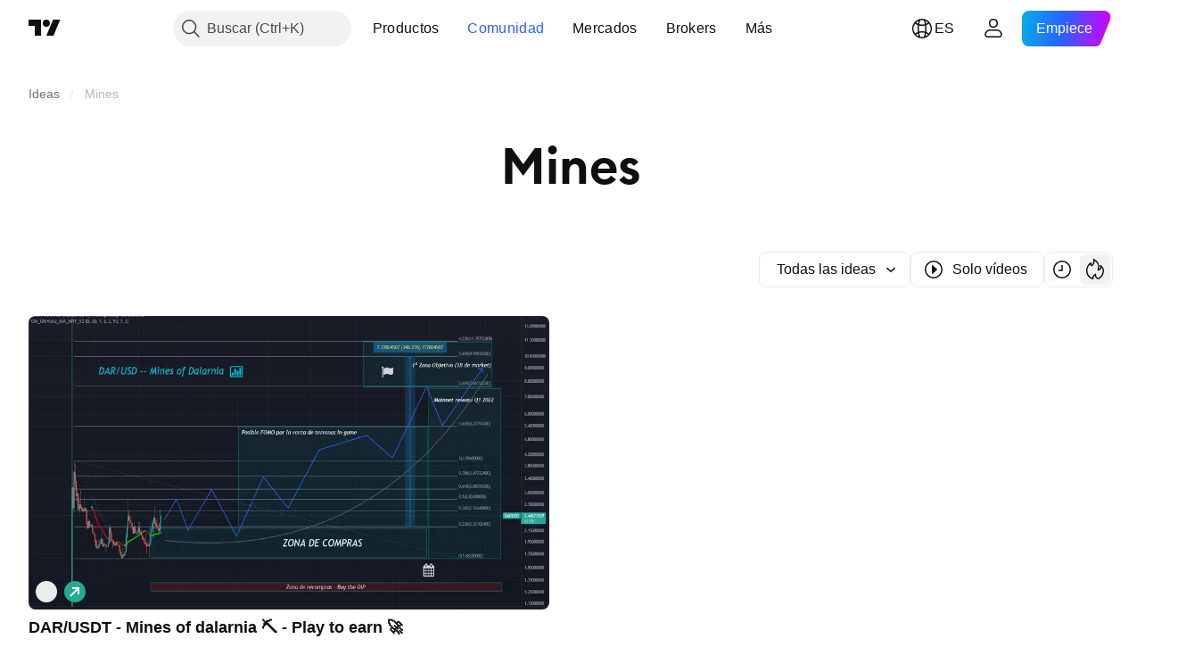

--- FILE ---
content_type: application/javascript; charset=utf-8
request_url: https://static.tradingview.com/static/bundles/es.4960.0f7b0870225dd339ddbb.js
body_size: 1766
content:
(self.webpackChunktradingview=self.webpackChunktradingview||[]).push([[4960,4551,83308,94947,29821],{161904:e=>{e.exports=["por {username}"]},986588:e=>{e.exports=["Filtros"]},546909:e=>{e.exports=["Script de pago"]},661703:e=>{e.exports=["Comentario"]},535534:e=>{e.exports=["Bróker"]},310287:e=>{e.exports=["Mercado bursátil"]},342305:e=>{e.exports={en:["d"]}},991688:e=>{e.exports={en:["h"]}},960457:e=>{e.exports={en:["m"]}},231257:e=>{e.exports={en:["mn"]}},94500:e=>{e.exports=["a"]},398459:e=>{e.exports=["Vi"]},365535:e=>{e.exports=["Lu"]},260496:e=>{e.exports=["Sá"]},669199:e=>{e.exports=["Do"]},451271:e=>{e.exports=["Mi"]},628582:e=>{e.exports=["Ju"]},939329:e=>{e.exports=["Ma"]},955174:e=>{e.exports={en:["Boost"]}},734750:e=>{e.exports=["Mayo"]},49806:e=>{e.exports=["en %s"]},213856:e=>{e.exports=["Todas las ideas"]},762760:e=>{e.exports=["Todos los tipos"]},526785:e=>{e.exports=["Abr"]},155852:e=>{e.exports=["Abril"]},93762:e=>{e.exports=["Ago"]},959772:e=>{e.exports=["Agosto"]},140915:e=>{e.exports={en:["Breadcrumbs"]}},111898:e=>{e.exports=["Entendido"]},769036:e=>{e.exports=["Dic"]},309666:e=>{e.exports=["Diciembre"]},504705:e=>{e.exports=["Eliminar publicación"]},853818:e=>{e.exports=["Formación"]},124762:e=>{e.exports=["Ideas de formación académica"]},277010:e=>{e.exports=["Selecciones de los editores"]},966475:e=>{e.exports=["Destacado"]},617341:e=>{e.exports={en:["Feb"]}},33630:e=>{e.exports=["Febrero"]},429991:e=>{e.exports=["Vi"]},318525:e=>{e.exports=["Viernes"]},398520:e=>{e.exports=["Script solo para invitados. Póngase en contacto con el autor si desea obtener acceso."]},578897:e=>{e.exports=["Script que requiere invitación. Tiene permiso para acceder."]},848394:e=>{e.exports=["Indicadores"]},168654:e=>{e.exports=["Filtro de tipo de idea"]},657374:e=>{e.exports=["Ene"]},944784:e=>{e.exports=["Enero"]},183959:e=>{e.exports={en:["Jul"]}},924689:e=>{e.exports=["Julio"]},87745:e=>{e.exports={en:["Jun"]}},402482:e=>{e.exports=["Junio"]},482127:e=>{e.exports=["¡Vaya! Demasiados boosts"]},728337:e=>{e.exports={en:["Oct"]}},814501:e=>{e.exports=["Octubre"]},258927:e=>{e.exports=["Sólo código abierto"]},409009:e=>{e.exports=["Largo"]},427284:e=>{e.exports=["Bibliotecas"]},947936:e=>{e.exports=["Lu"]},889394:e=>{e.exports=["Lunes"]},394947:e=>{e.exports=["Más"]},857305:e=>{e.exports=["Más breadcrumbs"]},725465:e=>{e.exports={en:["Most popular"]}},805133:e=>{e.exports=["Más recientes"]},877929:e=>{e.exports=["Las más relevantes"]},849973:e=>{e.exports=["Mayo"]},103305:e=>{e.exports={en:["Mar"]}},635643:e=>{e.exports=["Marzo"]},929821:e=>{e.exports={en:["Note For Author"]}},533051:e=>{e.exports=["Aún no hay nada aquí"]},646545:e=>{e.exports={en:["Nov"]}},971561:e=>{e.exports=["Noviembre"]},92104:e=>{e.exports=["Página siguiente"]},753253:e=>{e.exports=["Ordenar por más reciente"]},243303:e=>{e.exports=["Ordenar por popularidad"]},482416:e=>{e.exports=["Ordenar por relevancia"]},591418:e=>{e.exports=["Sáb"]},38795:e=>{e.exports=["Sábado"]},545214:e=>{e.exports=["El script esta protegido."]},946196:e=>{
e.exports=["Filtro de tipo de script"]},604067:e=>{e.exports=["Ver otras publicaciones"]},178469:e=>{e.exports={en:["Sep"]}},415261:e=>{e.exports=["Septiembre"]},918665:e=>{e.exports=["Corto"]},140382:e=>{e.exports=["Mostrar solo vídeos"]},193187:e=>{e.exports=["Mostrar más publicaciones"]},475963:e=>{e.exports=["Mostrar solo scripts de código abierto"]},827489:e=>{e.exports=["Estrategias"]},507458:e=>{e.exports=["Do"]},909304:e=>{e.exports=["Domingo"]},348516:e=>{e.exports=["Página {num}"]},419130:e=>{e.exports=["Paginación"]},666082:e=>{e.exports=["Indicador Pine Script®"]},780270:e=>{e.exports=["Biblioteca Pine Script®"]},69263:e=>{e.exports=["Estrategia Pine Script®"]},53966:e=>{e.exports=["Página anterior"]},546371:e=>{e.exports=["Idea privada"]},563550:e=>{e.exports=["Script privado"]},56752:e=>{e.exports=["¡Demasiada pasión! Baje un poco el ritmo, analice nuestros gráficos y vuelva a intentarlo más tarde."]},470480:e=>{e.exports=["Mi"]},772765:e=>{e.exports=["Miércoles"]},301489:e=>{e.exports=["Jue"]},834671:e=>{e.exports=["Jueves"]},884695:e=>{e.exports=["Este espacio está vacío por ahora. No obstante, dispone de miles de publicaciones excelentes para explorar."]},780985:e=>{e.exports=["Ideas relacionadas con el trading"]},47493:e=>{e.exports=["Mar"]},456334:e=>{e.exports=["Martes"]},283308:e=>{e.exports=["Actualizado"]},642384:e=>{e.exports=["Solo vídeos"]},721444:e=>{e.exports=["un año"]},979318:e=>{e.exports=["un día"]},603638:e=>{e.exports=["un mes"]},152258:e=>{e.exports=["una hora"]},271020:e=>{e.exports=["justo ahora"]},126585:e=>{e.exports=["{dayName} {specialSymbolOpen}a las{specialSymbolClose} {dayTime}"]},277195:e=>{e.exports=["{specialSymbolOpen}Último{specialSymbolClose} {dayName} {specialSymbolOpen}a las{specialSymbolClose} {dayTime}"]},866719:e=>{e.exports=["{specialSymbolOpen}Hoy a las{specialSymbolClose} {dayTime}"]},759934:e=>{e.exports=["{specialSymbolOpen}Mañana a las{specialSymbolClose} {dayTime}"]},755454:e=>{e.exports=["{specialSymbolOpen}Ayer a las{specialSymbolClose} {dayTime}"]},131192:e=>{e.exports=["%d hora","%d horas"]},479121:e=>{e.exports=["%d mes","%d meses"]},656434:e=>{e.exports=["%d minuto","%d minutos"]},789212:e=>{e.exports=["%d año","%d años"]},90718:e=>{e.exports={en:["{count} boost","{count} boosts"]}},446494:e=>{e.exports=["{count} comentario","{count} comentarios"]}}]);